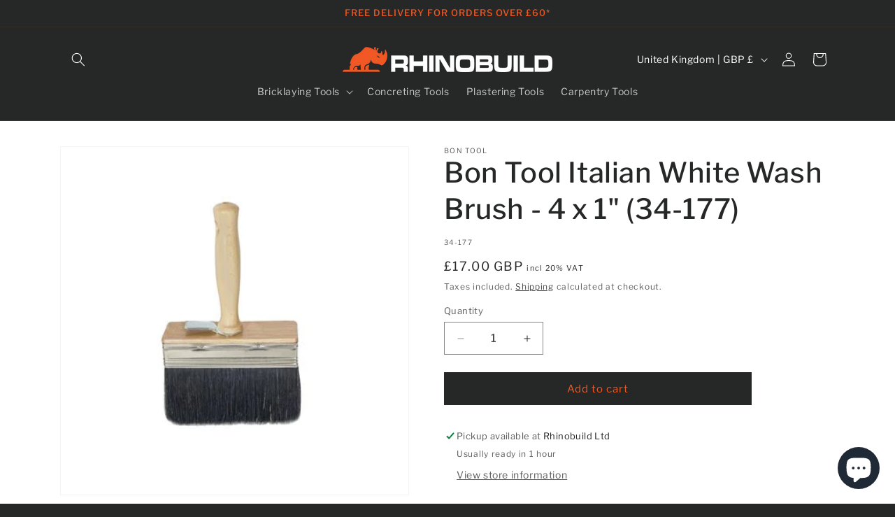

--- FILE ---
content_type: text/html; charset=utf-8
request_url: https://sapi.negate.io/script
body_size: -383
content:
/3oRnB0AmCCDH2v5EaevoSlfY0OWGNv2hSHPVIO1ao3o6xqGGcFpUdlMPl3O3HgolDJ3RG8UcmK3qqrF0bwtfwg=

--- FILE ---
content_type: text/html; charset=UTF-8
request_url: https://www.modules4u.biz/shopify/exemptify/exemptify_v1.php
body_size: 62
content:
{"token":"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"}
